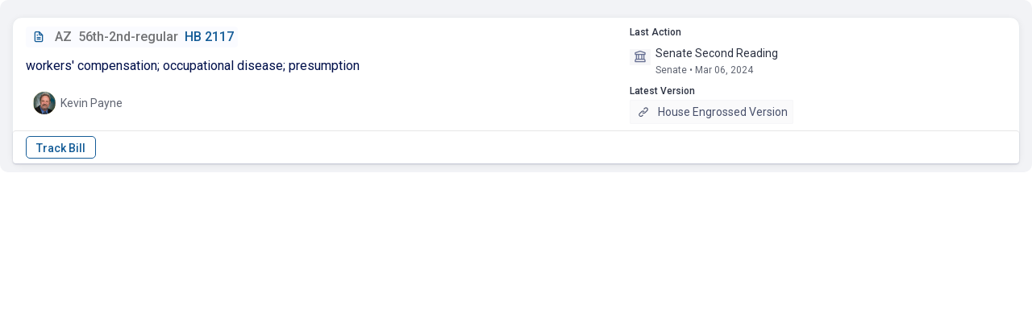

--- FILE ---
content_type: text/html; charset=UTF-8
request_url: https://fastdemocracy.com/ajax/?single-bill-id=AZB00016330
body_size: 3119
content:
 
 


<script type="text/javascript">var note_on_bill_nonce='41277f8516';
			            var trackbill_nonce='8a390cd58f';
			            var untrackbill_nonce='bb39130e1b';
		            </script><div class='billcard'><div class='billcard-screen-parts'><label class="billcard-checkbox-container">
						  <input type="checkbox">
						  <span class="billcard-checkmark"></span>
						</label><div class='billcard-bill-columns'><div class='bill-all-details'><div class='bill-id-row'><a class="" href="https://fastdemocracy.com/bill/az/56th-2nd-regular/bills/AZB00016330/" target='_blank'><div class='bill-id-holder'><span class='bill-icon'><i class='uil uil-file-alt'></i></span><span class='bill-state-and-session'><span class='billcard-bill-state'>AZ</span><span class='bill-id-break'></span><span class='billcard-bill-session'>56th-2nd-regular</span></span><span class='bill-id-break'></span><span class='bill-id-text'>HB 2117</span></div></a></div><div class='bill-description-row'><div class='billcard-bill-title'>workers' compensation; occupational disease; presumption</div></div><div class='bill-sponsor-row'><div class='billcard-lists'><div class='billcard-bill-lists'></div></div></div><div class='bill-sponsor-row'><ul><li class='billcard-sponsor-picture'><a class="" href="https://fastdemocracy.com/legislator/az/legislators/AZL000170"  target='_blank'><div class="billcard-circular-avatar"><img decoding="async" src="https://legislator-photos.s3.amazonaws.com/photos/xsmall/AZL000170.jpg"  onerror="this.style.display='none'" alt='sponsor'/></div><div class='billcard-sponsor-name'>Kevin Payne</div></a><li></ul></div></div><div class='bill-actions-and-versions'><div class='bill-action-row'>
			             <div class='billcard-section-title'>Last Action</div>
			             <div class='billcard-action-container'>
			             	<div class='billcard-action-icon'><i class='uil uil-university'></i></div>
			             		<div class='billcard-action-content'><div class='billcard-last-action-lines'><div class='billcard-action-content-text'>Senate Second Reading</div><span class='billcard-date'>Senate &bull; Mar 06, 2024</span></div></div></div></div><div class='bill-version-row'><div class='billcard-section-title'>Latest Version</div><div class='billcard-latest-version'><a class="viewMore" href="https://www.azleg.gov/legtext/56leg/2R/bills/HB2117H.htm" target="_blank"><span class='billcard-version-link-title'><i class='uil uil-link'></i></span>House Engrossed Version</a>
                    	</div></div></div></div></div><div class='bill-note-row'><div class='bill-note-row'></div><div class='billcard-hearing-string'></div></div><div class='bill-button-row'><div class='billcard-button-container'>
				            	
				            	<div class='billcard-track-bill-button-div'><span style='display: inline-block;'><input type="button" id="billcard-track-bill-submit-nouser" onclick="javascript:window.open('https://fastdemocracy.com/subscriber/?register-popup=1', '_blank')" value="Track Bill"/></span></div><div class='billcard-function-div'><span class='billcard-button-space'></span>
<span class='billcard-button-space'></span></div> 
				            	
				            	
				            </div></div></div>

